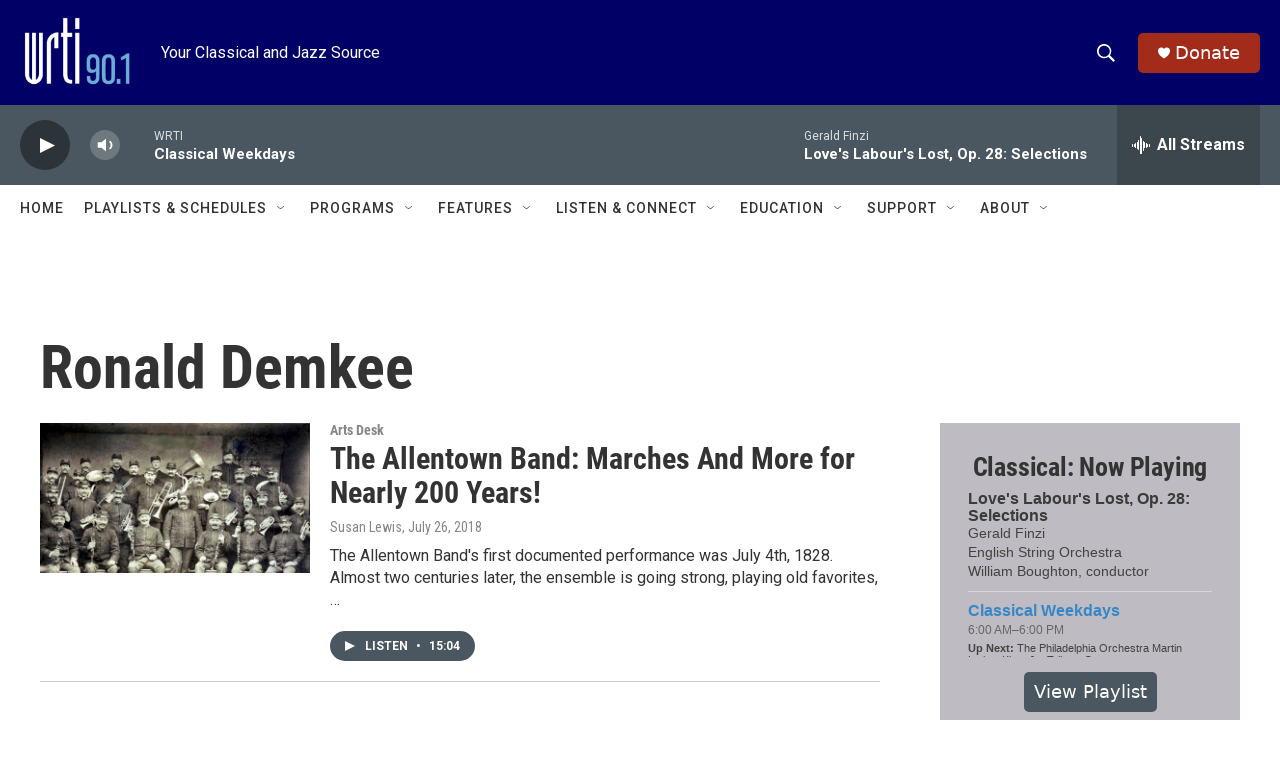

--- FILE ---
content_type: text/html; charset=utf-8
request_url: https://www.google.com/recaptcha/api2/aframe
body_size: 267
content:
<!DOCTYPE HTML><html><head><meta http-equiv="content-type" content="text/html; charset=UTF-8"></head><body><script nonce="vs93RgmJeqhkYnLhjF21Bw">/** Anti-fraud and anti-abuse applications only. See google.com/recaptcha */ try{var clients={'sodar':'https://pagead2.googlesyndication.com/pagead/sodar?'};window.addEventListener("message",function(a){try{if(a.source===window.parent){var b=JSON.parse(a.data);var c=clients[b['id']];if(c){var d=document.createElement('img');d.src=c+b['params']+'&rc='+(localStorage.getItem("rc::a")?sessionStorage.getItem("rc::b"):"");window.document.body.appendChild(d);sessionStorage.setItem("rc::e",parseInt(sessionStorage.getItem("rc::e")||0)+1);localStorage.setItem("rc::h",'1768841397190');}}}catch(b){}});window.parent.postMessage("_grecaptcha_ready", "*");}catch(b){}</script></body></html>

--- FILE ---
content_type: text/javascript; charset=utf-8
request_url: https://api.composer.nprstations.org/v1/widget/53c7dca6e1c8c27e811ab2ae/now?bust=788382748&callback=jQuery17206635443594038166_1768841394799&format=jsonp&date=2026-01-19&times=true&_=1768841395401
body_size: 787
content:
/**/ typeof jQuery17206635443594038166_1768841394799 === 'function' && jQuery17206635443594038166_1768841394799("<!--NOW PLAYING WIDGET --><div class=\"whatson-block\"><div class=\"whatson-song group\"><ul><li class=\"whatson-songTitle\">Au Private</li><li class=\"whatson-songArtist\">Cannonball Adderley                                         </li><li class=\"whatson-composer\"></li><li class=\"whatson-ensembles\"></li><li class=\"whatson-conductor\"></li><li class=\"whatson-soloists\"></li><li class=\"whatson-songCommerce-now\"><ul class=\"active-now\"></ul></li></ul></div><div class=\"whatson-program\"><a href=\"https://www.wrti.org/programs/jazz-through-day\" target=\"_blank\" class=\"whatson-programName\">Jazz Through the Day (HD-2)</a><span>6:00 AM&#8211;6:00 PM</span></div><p><b>Up Next: </b><a href=\"https://www.wrti.org/show/evening-jazz\" target=\"_blank\">Evening Jazz</a></p></div>");

--- FILE ---
content_type: text/javascript; charset=utf-8
request_url: https://api.composer.nprstations.org/v1/widget/53c7dbe1e1c8b9c77b4b9b6e/now?bust=346704411&callback=jQuery17208063229668900136_1768841394721&format=jsonp&date=2026-01-19&times=true&_=1768841394985
body_size: 796
content:
/**/ typeof jQuery17208063229668900136_1768841394721 === 'function' && jQuery17208063229668900136_1768841394721("<!--NOW PLAYING WIDGET --><div class=\"whatson-block\"><div class=\"whatson-song group\"><ul><li class=\"whatson-songTitle\">Love's Labour's Lost, Op. 28: Selections</li><li class=\"whatson-songArtist\"></li><li class=\"whatson-composer\">Gerald Finzi</li><li class=\"whatson-ensembles\">English String Orchestra</li><li class=\"whatson-conductor\">William Boughton, conductor</li><li class=\"whatson-soloists\"></li><li class=\"whatson-songCommerce-now\"><ul class=\"active-now\"></ul></li></ul></div><div class=\"whatson-program\"><a href=\"https://www.wrti.org/programs/classical-weekdays\" target=\"_blank\" class=\"whatson-programName\">Classical Weekdays</a><span>6:00 AM&#8211;6:00 PM</span></div><p><b>Up Next: </b>The Philadelphia Orchestra Martin Luther King, Jr., Tribute Concert</p></div>");